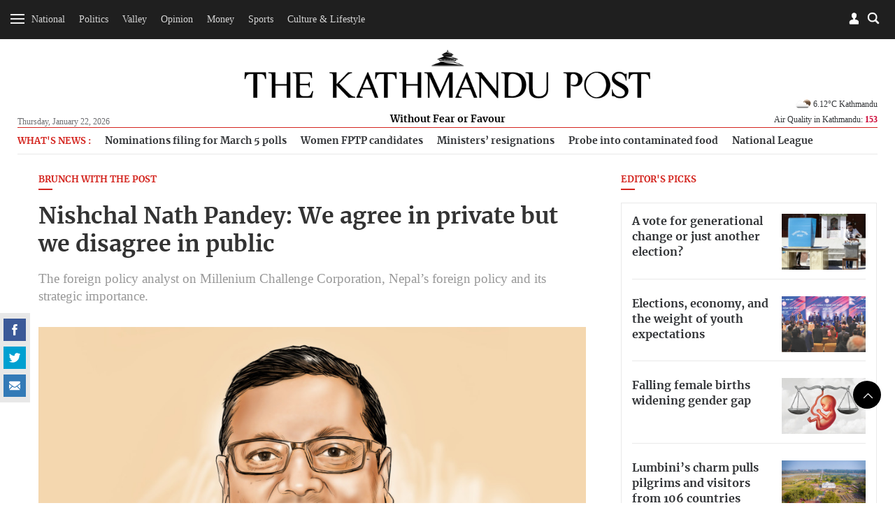

--- FILE ---
content_type: image/svg+xml
request_url: https://jcss-cdn.kathmandupost.com/assets/images/icon-svg/location.svg
body_size: -81
content:
<svg width="64" height="64" xmlns="http://www.w3.org/2000/svg">

 <g>
  <title>background</title>
  <rect fill="none" id="canvas_background" height="402" width="582" y="-1" x="-1"/>
 </g>
 <g>
  <title>Layer 1</title>
  <path fill="#555555" id="Fill-55" d="m32,55.7l-0.9,-1.1c-0.6,-0.8 -15.9,-18.7 -15.9,-29.4c0,-9.3 7.6,-16.8 16.8,-16.8s16.8,7.6 16.8,16.8c0,10.7 -15.3,28.7 -15.9,29.4l-0.9,1.1l0,0zm0,-45c-8,0 -14.4,6.5 -14.4,14.4c0,8.4 11.1,22.7 14.4,26.8c3.3,-4.1 14.4,-18.3 14.4,-26.8c0,-7.9 -6.4,-14.4 -14.4,-14.4l0,0z" class="st0"/>
  <path fill="#555555" id="Fill-56" d="m32,31.6c-3.5,0 -6.4,-2.9 -6.4,-6.4s2.9,-6.4 6.4,-6.4s6.4,2.9 6.4,6.4s-2.9,6.4 -6.4,6.4l0,0zm0,-10.4c-2.2,0 -4,1.8 -4,4s1.8,4 4,4c2.2,0 4,-1.8 4,-4s-1.8,-4 -4,-4l0,0z" class="st0"/>
 </g>
</svg>